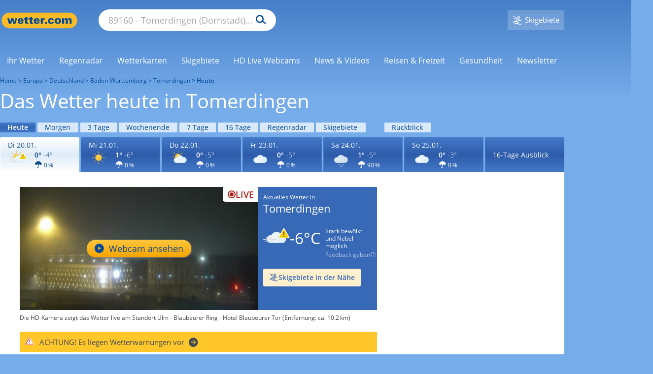

--- FILE ---
content_type: image/svg+xml
request_url: https://cs3.wettercomassets.com/wcomv6/uwsv2/iconsv2/n110/icon-w120.svg
body_size: 4510
content:
<svg xmlns="http://www.w3.org/2000/svg" xmlns:xlink="http://www.w3.org/1999/xlink" width="140" height="140" viewBox="0 0 140 140" style="fill: none"><mask id="mask0_854_15288" maskUnits="userSpaceOnUse" x="31" y="35" width="52" height="56" style="mask-type: alpha"><path d="M57.0259 35.0647H56.8888C52.8993 35.4181 49.0361 36.6439 45.5723 38.6538C36.9491 43.6292 31.6399 52.832 31.6477 62.7876C31.6595 78.1612 44.1332 90.6153 59.5077 90.6036L59.5645 90.5713C68.5686 90.5576 77.0058 86.1755 82.1965 78.8181C82.5176 78.3639 82.546 77.7657 82.269 77.283C81.9968 76.8327 81.5024 76.5634 80.9767 76.5801H80.9032C80.1435 76.6515 79.4083 76.6927 78.6006 76.6927C73.4108 76.7044 68.3453 75.0988 64.112 72.0981C52.868 64.1299 50.2139 48.5556 58.1821 37.3116C58.5023 36.8573 58.5307 36.2581 58.2546 35.7755C58.003 35.3359 57.535 35.0647 57.0288 35.0647C57.0279 35.0647 57.0269 35.0647 57.0259 35.0647Z" style="fill-rule: evenodd; clip-rule: evenodd; fill: white" />

</mask><g style="mask: url(#mask0_854_15288)"><path d="M57.0259 35.0647H56.8888C52.8993 35.4181 49.0361 36.6439 45.5723 38.6538C36.9491 43.6292 31.6399 52.832 31.6477 62.7876C31.6595 78.1612 44.1332 90.6153 59.5077 90.6036L59.5645 90.5713C68.5686 90.5576 77.0058 86.1755 82.1965 78.8181C82.5176 78.3639 82.546 77.7657 82.269 77.283C81.9968 76.8327 81.5024 76.5634 80.9767 76.5801H80.9032C80.1435 76.6515 79.4083 76.6927 78.6006 76.6927C73.4108 76.7044 68.3453 75.0988 64.112 72.0981C52.868 64.1299 50.2139 48.5556 58.1821 37.3116C58.5023 36.8573 58.5307 36.2581 58.2546 35.7755C58.003 35.3359 57.535 35.0647 57.0288 35.0647C57.0279 35.0647 57.0269 35.0647 57.0259 35.0647Z" style="fill-rule: evenodd; clip-rule: evenodd; fill: url(#paint0_radial_854_15288)" />

</g><path d="M57.0264 34.5392H56.8403C52.7755 34.9034 48.8388 36.1507 45.3055 38.1929C31.7392 46.0222 27.0889 63.3685 34.9191 76.9347C42.7493 90.502 60.0946 95.1524 73.6609 87.3222C77.2001 85.2701 80.2487 82.4701 82.5935 79.117C83.036 78.5012 83.0771 77.6817 82.6982 77.0238C82.3282 76.4129 81.6585 76.0458 80.9438 76.0624H80.8313C80.0794 76.1349 79.3275 76.175 78.5756 76.175C65.0808 76.1985 54.1216 65.2785 54.0971 51.7827C54.0893 46.7026 55.6636 41.7458 58.6026 37.6026C59.0441 36.9848 59.0813 36.1654 58.6995 35.5094C58.3608 34.9034 57.7205 34.5285 57.0264 34.5314V34.5392ZM57.0264 35.574C57.3602 35.5574 57.6745 35.7336 57.835 36.0264C58.0132 36.3338 57.9946 36.7166 57.7861 37.0044C49.6299 48.4658 52.3094 64.368 63.7699 72.5233C68.1001 75.6052 73.285 77.2549 78.6001 77.2422C79.4087 77.2422 80.1518 77.2422 80.9203 77.1374H80.9683C81.2953 77.1335 81.6008 77.298 81.777 77.574C81.9552 77.8805 81.9366 78.2643 81.728 78.5521C76.6322 85.7753 68.3478 90.0761 59.5082 90.0859C44.4195 90.1016 32.1749 77.8815 32.1592 62.7928C32.1494 53.0182 37.3627 43.9819 45.8313 39.0975C49.2334 37.1307 53.0231 35.9314 56.9373 35.5819H57.0264V35.574Z" style="fill-rule: evenodd; clip-rule: evenodd; fill: #F7B82C" /><path d="M98.2255 54.9248C97.8496 54.9375 97.5148 54.6898 97.4178 54.3266L96.383 50.4869C96.2048 49.8701 95.7222 49.3874 95.1054 49.2102L91.2578 48.1754C90.8946 48.0775 90.6469 47.7427 90.6596 47.3667C90.6469 46.9908 90.8946 46.656 91.2578 46.559L95.1054 45.5242C95.7241 45.349 96.2078 44.8663 96.383 44.2466L97.4178 40.4C97.5265 39.9663 97.9651 39.7039 98.3978 39.8116C98.6876 39.8841 98.9128 40.1102 98.9852 40.4L100.02 44.2466C100.192 44.881 100.688 45.3764 101.322 45.5487L105.169 46.5825C105.532 46.6804 105.78 47.0153 105.767 47.3912C105.78 47.7672 105.532 48.102 105.169 48.1999L101.346 49.2102C100.711 49.3865 100.217 49.8848 100.045 50.5192L99.0097 54.3589C98.902 54.7006 98.5838 54.9307 98.2255 54.9248Z" style="fill-rule: evenodd; clip-rule: evenodd; fill: #F7B82D" /><path d="M98.2255 39.2681C97.6224 39.2563 97.0899 39.6616 96.941 40.2461L95.9062 44.0937C95.7868 44.5528 95.4275 44.9121 94.9683 45.0316L91.1286 46.0654C90.4208 46.2534 89.9998 46.9798 90.1887 47.6877C90.3101 48.1468 90.6694 48.5061 91.1286 48.6285L94.9683 49.6623C95.4245 49.7886 95.7799 50.144 95.9062 50.6002L96.941 54.4478C97.1378 55.1576 97.8721 55.5737 98.5819 55.3769C99.0332 55.2516 99.3857 54.8991 99.511 54.4478L100.546 50.6002C100.671 50.144 101.027 49.7886 101.484 49.6623L105.323 48.6285C106.03 48.4405 106.451 47.7141 106.263 47.0063C106.141 46.5471 105.783 46.1878 105.323 46.0654L101.484 45.0316C101.024 44.9121 100.665 44.5528 100.546 44.0937L99.511 40.2461C99.3612 39.6616 98.8296 39.2563 98.2255 39.2681ZM98.2255 40.3186C98.3606 40.3117 98.481 40.4047 98.5085 40.5369L99.5433 44.36C99.7606 45.1872 100.406 45.8324 101.233 46.0497L105.08 47.0836C105.212 47.112 105.302 47.2334 105.29 47.3665C105.305 47.5007 105.213 47.6211 105.08 47.6416L101.233 48.6765C100.425 48.9085 99.7959 49.5409 99.5678 50.3496L98.5329 54.1972C98.5016 54.3264 98.3831 54.4155 98.25 54.4077C98.1178 54.4184 97.9994 54.3274 97.9749 54.1972L96.9322 50.3496C96.7051 49.5409 96.0746 48.9085 95.2679 48.6765L91.4194 47.6416C91.2901 47.6172 91.1991 47.4987 91.2099 47.3665C91.202 47.2344 91.2911 47.1149 91.4194 47.0836L95.2679 46.0497C96.0756 45.8177 96.6992 45.1745 96.9078 44.36L97.9514 40.5202C97.972 40.3881 98.0914 40.2921 98.2255 40.3029" style="fill-rule: evenodd; clip-rule: evenodd; fill: #F5AE23" /><path d="M77.5733 44.7564C77.1974 44.7691 76.8626 44.5214 76.7647 44.1582L75.7631 40.3184C75.5908 39.6801 75.0915 39.1818 74.4532 39.0085L70.6145 37.9747C70.2512 37.8768 70.0035 37.5419 70.0153 37.166C70.0035 36.7901 70.2512 36.4552 70.6145 36.3573L74.4532 35.3235C75.0905 35.1531 75.5898 34.6578 75.7631 34.0224L76.798 30.1738C76.9145 29.744 77.3589 29.4895 77.7897 29.606C78.0658 29.6814 78.2821 29.8978 78.3575 30.1738L79.409 34.0782C79.5803 34.7126 80.0757 35.208 80.7101 35.3793L84.5577 36.4141C84.9199 36.512 85.1686 36.8468 85.1559 37.2228C85.1686 37.5987 84.9199 37.9336 84.5577 38.0315L80.7101 39.0663C80.0894 39.2317 79.598 39.7046 79.409 40.3184L78.3575 44.1582C78.2626 44.5116 77.9405 44.7573 77.5733 44.7564Z" style="fill-rule: evenodd; clip-rule: evenodd; fill: #F7B82D" /><path d="M77.5413 29.1155C76.9402 29.1047 76.4105 29.51 76.2637 30.0935L75.2298 33.9411C75.1035 34.3973 74.7472 34.7537 74.2919 34.879L70.5168 35.9128C69.81 36.1018 69.388 36.8272 69.576 37.5351C69.6983 37.9942 70.0567 38.3535 70.5168 38.4759L74.3242 39.5107C74.7775 39.64 75.1319 39.9944 75.2611 40.4477L76.2969 44.2952C76.4839 45.003 77.2104 45.424 77.9182 45.2361C78.3774 45.1137 78.7367 44.7554 78.859 44.2952L79.8929 40.4477C80.0202 39.9924 80.3765 39.637 80.8308 39.5107L84.6783 38.4759C85.3862 38.2879 85.8072 37.5615 85.6192 36.8537C85.4968 36.3945 85.1385 36.0352 84.6783 35.9128L80.8308 34.879C80.3736 34.7566 80.0153 34.3983 79.8929 33.9411L78.859 30.0935C78.7112 29.5071 78.1776 29.1008 77.5736 29.1155H77.5413ZM77.5736 30.1503C77.7097 30.1396 77.8321 30.2345 77.8565 30.3686L78.8904 34.2084C79.1107 35.0239 79.748 35.6622 80.5645 35.8815L84.4032 36.9154C84.5364 36.9437 84.6284 37.0632 84.6216 37.1983C84.6323 37.3334 84.5374 37.4528 84.4032 37.4734L80.5645 38.5082C79.749 38.7285 79.1116 39.3658 78.8904 40.1814L77.8565 44.0289C77.8281 44.1601 77.7067 44.2502 77.5736 44.2394C77.4424 44.2463 77.3259 44.1572 77.2985 44.0289L76.2637 40.1814C76.0375 39.357 75.3865 38.7187 74.5582 38.5082L70.7107 37.4734C70.5814 37.4489 70.4904 37.3305 70.5011 37.1983C70.4933 37.0661 70.5814 36.9467 70.7107 36.9154L74.5582 35.8815C75.3747 35.6622 76.0121 35.0239 76.2314 34.2084L77.2662 30.3686C77.2867 30.2355 77.4062 30.1396 77.5413 30.1503H77.5736Z" style="fill-rule: evenodd; clip-rule: evenodd; fill: #F5AE23" /><mask id="mask1_854_15288" maskUnits="userSpaceOnUse" x="43" y="61" width="70" height="41" style="mask-type: alpha"><path d="M70.7323 63.1068C68.2652 64.2033 66.0702 65.757 64.2424 67.7689C64.1503 67.951 63.9682 68.043 63.8762 68.2251L63.7852 68.3162C63.1459 69.0475 62.5976 69.8709 62.0484 70.7853L61.9573 70.9674C61.8653 71.2415 61.6832 71.4246 61.5922 71.6997C61.3171 72.339 61.0429 72.9783 60.7688 73.5275L60.5857 73.8937L60.2196 73.8016C59.3982 73.6186 58.5748 73.5275 57.7524 73.5275C50.166 73.5275 43.9492 79.7433 43.9492 87.4208C43.9492 89.2496 44.4064 91.1695 45.1378 92.9062C47.3317 97.9335 52.36 101.224 57.8435 101.224H96.784C105.285 101.224 112.232 94.2769 112.232 85.776C112.232 77.2752 105.285 70.3271 96.784 70.3271C95.9617 70.3271 95.1393 70.4191 94.3159 70.6022L94.0418 70.6932L93.8597 70.4191C90.4772 64.8436 84.5355 61.5521 78.0446 61.5521C75.5775 61.5521 73.1094 62.1014 70.7323 63.1068Z" style="fill-rule: evenodd; clip-rule: evenodd; fill: white" />

</mask><g style="mask: url(#mask1_854_15288)"><path d="M70.7323 63.1068C68.2652 64.2033 66.0702 65.757 64.2424 67.7689C64.1503 67.951 63.9682 68.043 63.8762 68.2251L63.7852 68.3162C63.1459 69.0475 62.5976 69.8709 62.0484 70.7853L61.9573 70.9674C61.8653 71.2415 61.6832 71.4246 61.5922 71.6997C61.3171 72.339 61.0429 72.9783 60.7688 73.5275L60.5857 73.8937L60.2196 73.8016C59.3982 73.6186 58.5748 73.5275 57.7524 73.5275C50.166 73.5275 43.9492 79.7433 43.9492 87.4208C43.9492 89.2496 44.4064 91.1695 45.1378 92.9062C47.3317 97.9335 52.36 101.224 57.8435 101.224H96.784C105.285 101.224 112.232 94.2769 112.232 85.776C112.232 77.2752 105.285 70.3271 96.784 70.3271C95.9617 70.3271 95.1393 70.4191 94.3159 70.6022L94.0418 70.6932L93.8597 70.4191C90.4772 64.8436 84.5355 61.5521 78.0446 61.5521C75.5775 61.5521 73.1094 62.1014 70.7323 63.1068Z" style="fill-rule: evenodd; clip-rule: evenodd; fill: url(#paint1_radial_854_15288)" />

</g><path d="M78.1371 61.1869C75.5769 61.1869 73.1098 61.7351 70.6417 62.8326C68.0815 63.9291 65.8885 65.5739 64.0597 67.5858C63.9687 67.7679 63.7856 67.8599 63.6945 68.042L63.6025 68.134C62.9632 68.8654 62.414 69.7788 61.8657 70.6932L61.7747 70.8763C61.5916 71.1504 61.5006 71.3335 61.3175 71.6076C60.9523 72.2469 60.6782 72.8872 60.4951 73.4354C59.5807 73.2533 58.7583 73.1613 57.935 73.1613C50.0744 73.1613 43.5845 79.5602 43.5845 87.5128C43.5845 89.4326 43.9496 91.3525 44.772 93.1803C47.058 98.3907 52.1764 101.773 57.8439 101.773H96.8765C105.651 101.773 112.782 94.643 112.782 85.867C112.782 77.0921 105.651 69.9619 96.8765 69.9619C96.0531 69.9619 95.2308 70.0539 94.3164 70.236C90.8428 64.5694 84.8091 61.1869 78.1371 61.1869ZM78.1371 62.1013C84.4439 62.1013 90.2025 65.3007 93.494 70.6932L93.8592 71.2424L94.4994 71.1504C95.3218 70.9673 96.1452 70.9673 96.8755 70.9673C105.102 70.9673 111.775 77.6403 111.775 85.9591C111.775 94.1858 105.102 100.859 96.7845 100.859H57.7529C52.4505 100.859 47.6063 97.6593 45.5034 92.8142C44.772 91.0774 44.4068 89.3406 44.4068 87.5128C44.4068 80.1084 50.4396 74.1667 57.7529 74.1667C58.5752 74.1667 59.3066 74.2588 60.1289 74.4409L60.8613 74.624L61.1344 73.8926C61.3175 73.3444 61.5916 72.7041 61.9578 72.1558C62.0488 71.8817 62.2319 71.6986 62.3229 71.4245L62.414 71.2424C62.9632 70.328 63.5115 69.5056 64.1517 68.7743L64.2428 68.6823C64.3338 68.4992 64.4259 68.4081 64.6089 68.3171C66.3457 66.3972 68.5387 64.8426 70.9158 63.746C73.2919 62.5575 75.76 62.1013 78.1371 62.1013Z" style="fill-rule: evenodd; clip-rule: evenodd; fill: #BEE2F1" /><defs><radialGradient id="paint0_radial_854_15288" cx="0" cy="0" r="1" gradientUnits="userSpaceOnUse" gradientTransform="translate(47.5205 50.8509) scale(39.405 43.0716)"><stop offset="0" style="stop-color: #F9DA52" /><stop offset="1" style="stop-color: #F6B82B" />


</radialGradient><radialGradient id="paint1_radial_854_15288" cx="0" cy="0" r="1" gradientUnits="userSpaceOnUse" gradientTransform="translate(57.8067 78.71) scale(55.3179 32.1393)"><stop offset="0" style="stop-color: #F4F9FF" /><stop offset="1" style="stop-color: #DDEFF9" />


</radialGradient>


</defs><svg xmlns="http://www.w3.org/2000/svg" width="140" height="140" viewBox="0 0 140 140" style="fill: none"><rect x="0.25" y="74.25" width="69.5" height="3.5" rx="1.75" style="fill: url(#paint0_radial_854_17874); stroke: #C2C2C2; stroke-width: 0.5" /><rect x="14.25" y="65.25" width="33.5" height="3.5" rx="1.75" style="fill: url(#paint1_radial_854_17874); stroke: #C2C2C2; stroke-width: 0.5" /><rect x="9.25" y="83.25" width="47.5" height="3.5" rx="1.75" style="fill: url(#paint2_radial_854_17874); stroke: #C2C2C2; stroke-width: 0.5" /><defs><radialGradient id="paint0_radial_854_17874" cx="0" cy="0" r="1" gradientUnits="userSpaceOnUse" gradientTransform="translate(1.20724e-06 75.6) rotate(0.105875) scale(68.9314 3.93897)"><stop offset="0" style="stop-color: #E9E9E9" /><stop offset="1" style="stop-color: #D8D8D8" />
            
            
        </radialGradient><radialGradient id="paint1_radial_854_17874" cx="0" cy="0" r="1" gradientUnits="userSpaceOnUse" gradientTransform="translate(14 66.6) rotate(0.217978) scale(33.4811 3.93895)"><stop offset="0" style="stop-color: #E9E9E9" /><stop offset="1" style="stop-color: #D8D8D8" />
            
            
        </radialGradient><radialGradient id="paint2_radial_854_17874" cx="0" cy="0" r="1" gradientUnits="userSpaceOnUse" gradientTransform="translate(9 84.6) rotate(0.154401) scale(47.2673 3.93897)"><stop offset="0" style="stop-color: #E9E9E9" /><stop offset="1" style="stop-color: #D8D8D8" />
            
            
        </radialGradient>
        
        
        
    </defs></svg></svg>

--- FILE ---
content_type: image/svg+xml
request_url: https://cs3.wettercomassets.com/wcomv6/uwsv2/iconsv2/n100/icon-w120.svg
body_size: 3228
content:
<svg xmlns="http://www.w3.org/2000/svg" xmlns:xlink="http://www.w3.org/1999/xlink" width="140" height="140" viewBox="0 0 140 140" style="fill: none"><path d="M57.2562 28.5251H57.1058C52.7555 28.9126 48.5431 30.2566 44.7656 32.4604C35.3624 37.9164 29.5718 48.0083 29.5806 58.926C29.5932 75.7857 43.1961 89.4431 59.9622 89.4304L60.0244 89.3943C69.8439 89.3796 79.0452 84.5747 84.7057 76.506C85.0561 76.0082 85.0862 75.3514 84.7862 74.8214C84.4873 74.3285 83.9486 74.0338 83.375 74.0504H83.2954C82.4675 74.1304 81.6648 74.1743 80.7835 74.1743C75.1239 74.188 69.6012 72.4282 64.9841 69.1361C52.7216 60.3979 49.8272 43.3186 58.517 30.9886C58.8664 30.4908 58.8975 29.834 58.5966 29.305C58.3219 28.8228 57.8114 28.5251 57.2591 28.5251C57.2581 28.5251 57.2572 28.5251 57.2562 28.5251Z" style="fill-rule: evenodd; clip-rule: evenodd; fill: url(#paint0_radial_854_15288)" /><path d="M57.2557 27.9461H57.0538C52.6201 28.3452 48.3272 29.7126 44.4748 31.9526C29.6791 40.5386 24.6077 59.5611 33.147 74.4375C41.6863 89.3149 60.6023 94.4156 75.3971 85.8286C79.2562 83.5779 82.5805 80.5074 85.1381 76.8307C85.6214 76.1553 85.6661 75.2574 85.2516 74.5351C84.8478 73.8646 84.1189 73.4625 83.3395 73.481H83.2163C82.3961 73.5601 81.576 73.605 80.7558 73.605C66.0396 73.6313 54.0877 61.6547 54.0614 46.8563C54.0527 41.2852 55.7697 35.8498 58.9746 31.3055C59.456 30.6272 59.4968 29.7292 59.0804 29.0099C58.7116 28.3452 58.0128 27.9343 57.2557 27.9373V27.9461ZM57.2557 29.079C57.6197 29.0614 57.9623 29.2537 58.137 29.5758C58.3321 29.9125 58.3117 30.3332 58.0846 30.6484C49.1901 43.2156 52.1116 60.655 64.61 69.5992C69.3319 72.9791 74.9876 74.7877 80.783 74.774C81.6643 74.774 82.4748 74.774 83.3124 74.6579H83.3658C83.722 74.654 84.0549 74.8345 84.2471 75.1371C84.4422 75.4738 84.4218 75.8935 84.1937 76.2097C78.637 84.1311 69.6027 88.8472 59.9627 88.8589C43.5072 88.8755 30.1547 75.4758 30.1372 58.9284C30.1265 48.2089 35.8123 38.2994 45.0475 32.944C48.7572 30.787 52.891 29.4713 57.1587 29.0878H57.2557V29.079Z" style="fill-rule: evenodd; clip-rule: evenodd; fill: #F7B82C" /><path d="M102.186 50.3044C101.776 50.3191 101.41 50.0467 101.304 49.6485L100.176 45.438C99.9814 44.7616 99.4553 44.2326 98.7827 44.0374L94.5868 42.9033C94.1908 42.7959 93.921 42.429 93.9346 42.0161C93.921 41.6042 94.1908 41.2372 94.5868 41.1299L98.7827 39.9958C99.4573 39.8035 99.9843 39.2735 100.176 38.5952L101.304 34.3759C101.422 33.9005 101.901 33.6126 102.373 33.7317C102.688 33.8108 102.935 34.0587 103.015 34.3759L104.142 38.5952C104.33 39.2901 104.87 39.8328 105.561 40.0221L109.757 41.1562C110.153 41.2636 110.424 41.6316 110.41 42.0434C110.424 42.4553 110.153 42.8223 109.757 42.9297L105.588 44.0374C104.896 44.2307 104.357 44.7763 104.169 45.4731L103.041 49.6837C102.923 50.0585 102.576 50.3103 102.186 50.3044Z" style="fill-rule: evenodd; clip-rule: evenodd; fill: #F7B82D" /><path d="M102.186 33.1345C101.528 33.1219 100.947 33.5659 100.784 34.2072L99.6555 38.4265C99.5254 38.9301 99.1342 39.3234 98.6334 39.4552L94.4463 40.5893C93.6746 40.7953 93.2155 41.5917 93.4203 42.3676C93.5533 42.8722 93.9445 43.2656 94.4463 43.3993L98.6334 44.5344C99.1304 44.671 99.5186 45.0624 99.6555 45.5621L100.784 49.7814C100.999 50.5603 101.8 51.0161 102.574 50.8004C103.066 50.6628 103.45 50.2763 103.587 49.7814L104.715 45.5621C104.852 45.0624 105.24 44.671 105.738 44.5344L109.925 43.3993C110.697 43.1933 111.156 42.3969 110.951 41.621C110.818 41.1174 110.426 40.7231 109.925 40.5893L105.738 39.4552C105.237 39.3234 104.846 38.9301 104.715 38.4265L103.587 34.2072C103.423 33.5659 102.844 33.1219 102.186 33.1345ZM102.186 34.2875C102.333 34.2797 102.464 34.3812 102.494 34.5266L103.622 38.7196C103.859 39.6263 104.563 40.3339 105.465 40.5721L109.66 41.7062C109.804 41.7374 109.902 41.8702 109.889 42.0166C109.906 42.163 109.805 42.2957 109.66 42.3182L105.465 43.4533C104.584 43.707 103.897 44.401 103.649 45.2882L102.521 49.5065C102.487 49.649 102.357 49.7456 102.212 49.7378C102.068 49.7486 101.939 49.649 101.912 49.5065L100.776 45.2882C100.527 44.401 99.8399 43.707 98.9596 43.4533L94.7637 42.3182C94.622 42.2918 94.523 42.162 94.5346 42.0166C94.5259 41.8711 94.6229 41.7404 94.7637 41.7062L98.9596 40.5721C99.8399 40.3173 100.521 39.6126 100.749 38.7196L101.886 34.5091C101.908 34.3627 102.039 34.2582 102.186 34.2699" style="fill-rule: evenodd; clip-rule: evenodd; fill: #F5AE23" /><path d="M79.6632 39.1527C79.2536 39.1664 78.8887 38.895 78.7819 38.4968L77.689 34.2863C77.5007 33.5865 76.9562 33.0389 76.2613 32.8496L72.0741 31.7155C71.6771 31.6091 71.4073 31.2411 71.4209 30.8293C71.4073 30.4174 71.6771 30.0494 72.0741 29.9421L76.2613 28.8079C76.9553 28.6215 77.4998 28.0788 77.689 27.381L78.8169 23.1617C78.945 22.6893 79.4293 22.4102 79.8991 22.539C80.2009 22.6219 80.4358 22.8581 80.5183 23.1617L81.6646 27.4425C81.8519 28.1384 82.3925 28.681 83.0836 28.8704L87.2795 30.0045C87.6755 30.1119 87.9453 30.4789 87.9317 30.8917C87.9453 31.3036 87.6755 31.6706 87.2795 31.7779L83.0836 32.9121C82.4071 33.0936 81.8704 33.6128 81.6646 34.2863L80.5183 38.4968C80.4145 38.8853 80.0631 39.1537 79.6632 39.1527Z" style="fill-rule: evenodd; clip-rule: evenodd; fill: #F7B82D" /><path d="M79.6283 22.0002C78.9722 21.9884 78.3947 22.4325 78.2355 23.0728L77.1067 27.2921C76.9699 27.7918 76.5816 28.1822 76.0847 28.3208L71.9684 29.455C71.1958 29.6609 70.7367 30.4573 70.9425 31.2332C71.0754 31.7378 71.4666 32.1312 71.9684 32.2649L76.1196 33.399C76.6146 33.5415 77.0009 33.931 77.1426 34.4277L78.2705 38.6471C78.4762 39.423 79.2673 39.8846 80.0389 39.6787C80.5397 39.545 80.9319 39.1507 81.0648 38.6471L82.1936 34.4277C82.3315 33.929 82.7197 33.5386 83.2157 33.399L87.4116 32.2649C88.1832 32.059 88.6433 31.2625 88.4375 30.4866C88.3045 29.983 87.9134 29.5887 87.4116 29.455L83.2157 28.3208C82.7168 28.1861 82.3266 27.7938 82.1936 27.2921L81.0648 23.0728C80.9047 22.4296 80.3223 21.9845 79.6633 22.0002H79.6283ZM79.6636 23.1354C79.8121 23.1237 79.946 23.2272 79.9722 23.3745L81.101 27.5851C81.3398 28.4801 82.0348 29.1789 82.9248 29.42L87.112 30.5541C87.2566 30.5844 87.3575 30.7161 87.3507 30.8645C87.3614 31.0119 87.2576 31.1436 87.112 31.1661L82.9248 32.3002C82.0357 32.5423 81.3418 33.2411 81.101 34.1351L79.9722 38.3544C79.9422 38.4989 79.8102 38.5974 79.6636 38.5848C79.5209 38.5926 79.3938 38.495 79.3646 38.3544L78.2358 34.1351C77.9893 33.2323 77.2788 32.5315 76.3752 32.3002L72.1803 31.1661C72.0386 31.1387 71.9396 31.0089 71.9503 30.8645C71.9425 30.7191 72.0386 30.5883 72.1803 30.5541L76.3752 29.42C77.2662 29.1789 77.9612 28.4801 78.2009 27.5851L79.3287 23.3745C79.3511 23.2281 79.4821 23.1237 79.6287 23.1354H79.6636Z" style="fill-rule: evenodd; clip-rule: evenodd; fill: #F5AE23" /><defs><radialGradient id="paint0_radial_854_15288" cx="0" cy="0" r="1" gradientUnits="userSpaceOnUse" gradientTransform="translate(46.8902 45.8363) scale(42.9726 47.2335)"><stop offset="0" style="stop-color: #F9DA52" /><stop offset="1" style="stop-color: #F6B82B" />


</radialGradient>

</defs><svg xmlns="http://www.w3.org/2000/svg" width="140" height="140" viewBox="0 0 140 140" style="fill: none"><rect x="0.25" y="74.25" width="69.5" height="3.5" rx="1.75" style="fill: url(#paint0_radial_854_17874); stroke: #C2C2C2; stroke-width: 0.5" /><rect x="14.25" y="65.25" width="33.5" height="3.5" rx="1.75" style="fill: url(#paint1_radial_854_17874); stroke: #C2C2C2; stroke-width: 0.5" /><rect x="9.25" y="83.25" width="47.5" height="3.5" rx="1.75" style="fill: url(#paint2_radial_854_17874); stroke: #C2C2C2; stroke-width: 0.5" /><defs><radialGradient id="paint0_radial_854_17874" cx="0" cy="0" r="1" gradientUnits="userSpaceOnUse" gradientTransform="translate(1.20724e-06 75.6) rotate(0.105875) scale(68.9314 3.93897)"><stop offset="0" style="stop-color: #E9E9E9" /><stop offset="1" style="stop-color: #D8D8D8" />
            
            
        </radialGradient><radialGradient id="paint1_radial_854_17874" cx="0" cy="0" r="1" gradientUnits="userSpaceOnUse" gradientTransform="translate(14 66.6) rotate(0.217978) scale(33.4811 3.93895)"><stop offset="0" style="stop-color: #E9E9E9" /><stop offset="1" style="stop-color: #D8D8D8" />
            
            
        </radialGradient><radialGradient id="paint2_radial_854_17874" cx="0" cy="0" r="1" gradientUnits="userSpaceOnUse" gradientTransform="translate(9 84.6) rotate(0.154401) scale(47.2673 3.93897)"><stop offset="0" style="stop-color: #E9E9E9" /><stop offset="1" style="stop-color: #D8D8D8" />
            
            
        </radialGradient>
        
        
        
    </defs></svg></svg>